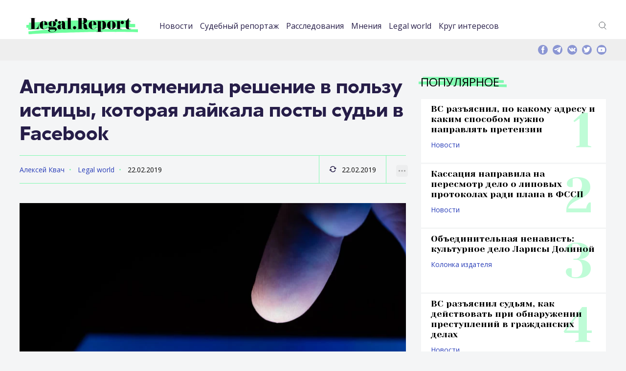

--- FILE ---
content_type: text/html; charset=UTF-8
request_url: https://legal.report/apelljacija-otmenila-reshenie-v-polzu-isticy-kotoraja-lajkala-posty-sudi-v-facebook/
body_size: 59366
content:
<!DOCTYPE html>
<html lang="ru-RU" class="no-js">
<head>
	<meta charset="UTF-8" />
	<link rel="profile" href="http://gmpg.org/xfn/11" />
	<meta name="viewport" content="width=device-width, initial-scale=1, maximum-scale=1, user-scalable=0">
	<meta name="msapplication-TileColor" content="#33ff99">
	<meta name="theme-color" content="#33ff99">
	<link rel="apple-touch-icon" sizes="180x180" href="/apple-touch-icon.png">
	<link rel="icon" type="image/png" sizes="32x32" href="/favicon-32x32.png">
	<link rel="icon" type="image/png" sizes="16x16" href="/favicon-16x16.png">
	<link rel="manifest" href="/site.webmanifest">
	<link rel="mask-icon" href="/safari-pinned-tab.svg" color="#33ff99">
	<link rel="icon" href="https://legal.report/favicon.svg" type="image/svg">
		<meta name='robots' content='index, follow, max-image-preview:large, max-snippet:-1, max-video-preview:-1' />
	<style>img:is([sizes="auto" i], [sizes^="auto," i]) { contain-intrinsic-size: 3000px 1500px }</style>
	
	<!-- This site is optimized with the Yoast SEO plugin v25.9 - https://yoast.com/wordpress/plugins/seo/ -->
	<title>Апелляция отменила решение в пользу истицы, которая лайкала посты судьи в Facebook - legal.report</title>
	<meta name="description" content="Новости о юристах и для юристов. Эксклюзивная информация о юридическом сообществе. Расследования и исследования. Юридическая энциклопедия. Апелляция отменила решение в пользу истицы, которая лайкала посты судьи в Facebook" />
	<link rel="canonical" href="https://legal.report/apelljacija-otmenila-reshenie-v-polzu-isticy-kotoraja-lajkala-posty-sudi-v-facebook/" />
	<meta property="og:locale" content="ru_RU" />
	<meta property="og:type" content="article" />
	<meta property="og:title" content="Апелляция отменила решение в пользу истицы, которая лайкала посты судьи в Facebook - legal.report" />
	<meta property="og:description" content="Новости о юристах и для юристов. Эксклюзивная информация о юридическом сообществе. Расследования и исследования. Юридическая энциклопедия. Апелляция отменила решение в пользу истицы, которая лайкала посты судьи в Facebook" />
	<meta property="og:url" content="https://legal.report/apelljacija-otmenila-reshenie-v-polzu-isticy-kotoraja-lajkala-posty-sudi-v-facebook/" />
	<meta property="og:site_name" content="legal.report" />
	<meta property="article:publisher" content="https://www.facebook.com/legal.report" />
	<meta property="article:published_time" content="2019-02-22T09:51:12+00:00" />
	<meta property="article:modified_time" content="2020-08-22T23:20:14+00:00" />
	<meta property="og:image" content="https://legal.report/wp-content/uploads/2019/02/Facebook.jpg" />
	<meta property="og:image:width" content="800" />
	<meta property="og:image:height" content="500" />
	<meta property="og:image:type" content="image/jpeg" />
	<meta name="author" content="Алексей Квач" />
	<meta name="twitter:card" content="summary_large_image" />
	<meta name="twitter:creator" content="@Legal_Report" />
	<meta name="twitter:site" content="@Legal_Report" />
	<script type="application/ld+json" class="yoast-schema-graph">{"@context":"https://schema.org","@graph":[{"@type":"NewsArticle","@id":"https://legal.report/apelljacija-otmenila-reshenie-v-polzu-isticy-kotoraja-lajkala-posty-sudi-v-facebook/#article","isPartOf":{"@id":"https://legal.report/apelljacija-otmenila-reshenie-v-polzu-isticy-kotoraja-lajkala-posty-sudi-v-facebook/"},"author":{"name":"Алексей Квач","@id":"https://legal.report/#/schema/person/02edca0f506b02aaa526e37b5a4599fe"},"headline":"Апелляция отменила решение в пользу истицы, которая лайкала посты судьи в Facebook","datePublished":"2019-02-22T09:51:12+00:00","dateModified":"2020-08-22T23:20:14+00:00","mainEntityOfPage":{"@id":"https://legal.report/apelljacija-otmenila-reshenie-v-polzu-isticy-kotoraja-lajkala-posty-sudi-v-facebook/"},"wordCount":291,"publisher":{"@id":"https://legal.report/#organization"},"image":{"@id":"https://legal.report/apelljacija-otmenila-reshenie-v-polzu-isticy-kotoraja-lajkala-posty-sudi-v-facebook/#primaryimage"},"thumbnailUrl":"https://legal.report/wp-content/uploads/2019/02/Facebook.jpg","keywords":["ответственность судей","судебное решение"],"articleSection":["Legal world"],"inLanguage":"ru-RU"},{"@type":"WebPage","@id":"https://legal.report/apelljacija-otmenila-reshenie-v-polzu-isticy-kotoraja-lajkala-posty-sudi-v-facebook/","url":"https://legal.report/apelljacija-otmenila-reshenie-v-polzu-isticy-kotoraja-lajkala-posty-sudi-v-facebook/","name":"Апелляция отменила решение в пользу истицы, которая лайкала посты судьи в Facebook - legal.report","isPartOf":{"@id":"https://legal.report/#website"},"primaryImageOfPage":{"@id":"https://legal.report/apelljacija-otmenila-reshenie-v-polzu-isticy-kotoraja-lajkala-posty-sudi-v-facebook/#primaryimage"},"image":{"@id":"https://legal.report/apelljacija-otmenila-reshenie-v-polzu-isticy-kotoraja-lajkala-posty-sudi-v-facebook/#primaryimage"},"thumbnailUrl":"https://legal.report/wp-content/uploads/2019/02/Facebook.jpg","datePublished":"2019-02-22T09:51:12+00:00","dateModified":"2020-08-22T23:20:14+00:00","description":"Новости о юристах и для юристов. Эксклюзивная информация о юридическом сообществе. Расследования и исследования. Юридическая энциклопедия. Апелляция отменила решение в пользу истицы, которая лайкала посты судьи в Facebook","breadcrumb":{"@id":"https://legal.report/apelljacija-otmenila-reshenie-v-polzu-isticy-kotoraja-lajkala-posty-sudi-v-facebook/#breadcrumb"},"inLanguage":"ru-RU","potentialAction":[{"@type":"ReadAction","target":["https://legal.report/apelljacija-otmenila-reshenie-v-polzu-isticy-kotoraja-lajkala-posty-sudi-v-facebook/"]}]},{"@type":"ImageObject","inLanguage":"ru-RU","@id":"https://legal.report/apelljacija-otmenila-reshenie-v-polzu-isticy-kotoraja-lajkala-posty-sudi-v-facebook/#primaryimage","url":"https://legal.report/wp-content/uploads/2019/02/Facebook.jpg","contentUrl":"https://legal.report/wp-content/uploads/2019/02/Facebook.jpg","width":800,"height":500,"caption":"Фото: Pixabay"},{"@type":"BreadcrumbList","@id":"https://legal.report/apelljacija-otmenila-reshenie-v-polzu-isticy-kotoraja-lajkala-posty-sudi-v-facebook/#breadcrumb","itemListElement":[{"@type":"ListItem","position":1,"name":"Главная страница","item":"https://legal.report/"},{"@type":"ListItem","position":2,"name":"Новости","item":"https://legal.report/news/"},{"@type":"ListItem","position":3,"name":"Апелляция отменила решение в пользу истицы, которая лайкала посты судьи в Facebook"}]},{"@type":"WebSite","@id":"https://legal.report/#website","url":"https://legal.report/","name":"legal.report","description":"Новости о юристах и для юристов. Эксклюзивная информация о юридическом сообществе. Расследования и исследования. Юридическая энциклопедия.","publisher":{"@id":"https://legal.report/#organization"},"potentialAction":[{"@type":"SearchAction","target":{"@type":"EntryPoint","urlTemplate":"https://legal.report/?s={search_term_string}"},"query-input":{"@type":"PropertyValueSpecification","valueRequired":true,"valueName":"search_term_string"}}],"inLanguage":"ru-RU"},{"@type":"Organization","@id":"https://legal.report/#organization","name":"ООО \"Юридика\"","url":"https://legal.report/","logo":{"@type":"ImageObject","inLanguage":"ru-RU","@id":"https://legal.report/#/schema/logo/image/","url":"","contentUrl":"","caption":"ООО \"Юридика\""},"image":{"@id":"https://legal.report/#/schema/logo/image/"},"sameAs":["https://www.facebook.com/legal.report","https://x.com/Legal_Report","https://t.me/legalreport"]},{"@type":"Person","@id":"https://legal.report/#/schema/person/02edca0f506b02aaa526e37b5a4599fe","name":"Алексей Квач","url":"https://legal.report/author/15/"}]}</script>
	<!-- / Yoast SEO plugin. -->


<link rel="alternate" type="application/rss+xml" title="legal.report &raquo; Лента" href="https://legal.report/feed/" />
<link rel="alternate" type="application/rss+xml" title="legal.report &raquo; Лента комментариев" href="https://legal.report/comments/feed/" />
<link rel='stylesheet' id='dashicons-css' href='https://legal.report/wp-includes/css/dashicons.min.css?ver=84f7e36d12c8b8a150b70219ca510b1e' type='text/css' media='all' />
<link rel='stylesheet' id='post-views-counter-frontend-css' href='https://legal.report/wp-content/plugins/post-views-counter/css/frontend.min.css?ver=1.5.5' type='text/css' media='all' />
<link rel='stylesheet' id='wp-block-library-css' href='https://legal.report/wp-includes/css/dist/block-library/style.min.css?ver=84f7e36d12c8b8a150b70219ca510b1e' type='text/css' media='all' />
<style id='classic-theme-styles-inline-css' type='text/css'>
/*! This file is auto-generated */
.wp-block-button__link{color:#fff;background-color:#32373c;border-radius:9999px;box-shadow:none;text-decoration:none;padding:calc(.667em + 2px) calc(1.333em + 2px);font-size:1.125em}.wp-block-file__button{background:#32373c;color:#fff;text-decoration:none}
</style>
<style id='global-styles-inline-css' type='text/css'>
:root{--wp--preset--aspect-ratio--square: 1;--wp--preset--aspect-ratio--4-3: 4/3;--wp--preset--aspect-ratio--3-4: 3/4;--wp--preset--aspect-ratio--3-2: 3/2;--wp--preset--aspect-ratio--2-3: 2/3;--wp--preset--aspect-ratio--16-9: 16/9;--wp--preset--aspect-ratio--9-16: 9/16;--wp--preset--color--black: #000000;--wp--preset--color--cyan-bluish-gray: #abb8c3;--wp--preset--color--white: #ffffff;--wp--preset--color--pale-pink: #f78da7;--wp--preset--color--vivid-red: #cf2e2e;--wp--preset--color--luminous-vivid-orange: #ff6900;--wp--preset--color--luminous-vivid-amber: #fcb900;--wp--preset--color--light-green-cyan: #7bdcb5;--wp--preset--color--vivid-green-cyan: #00d084;--wp--preset--color--pale-cyan-blue: #8ed1fc;--wp--preset--color--vivid-cyan-blue: #0693e3;--wp--preset--color--vivid-purple: #9b51e0;--wp--preset--gradient--vivid-cyan-blue-to-vivid-purple: linear-gradient(135deg,rgba(6,147,227,1) 0%,rgb(155,81,224) 100%);--wp--preset--gradient--light-green-cyan-to-vivid-green-cyan: linear-gradient(135deg,rgb(122,220,180) 0%,rgb(0,208,130) 100%);--wp--preset--gradient--luminous-vivid-amber-to-luminous-vivid-orange: linear-gradient(135deg,rgba(252,185,0,1) 0%,rgba(255,105,0,1) 100%);--wp--preset--gradient--luminous-vivid-orange-to-vivid-red: linear-gradient(135deg,rgba(255,105,0,1) 0%,rgb(207,46,46) 100%);--wp--preset--gradient--very-light-gray-to-cyan-bluish-gray: linear-gradient(135deg,rgb(238,238,238) 0%,rgb(169,184,195) 100%);--wp--preset--gradient--cool-to-warm-spectrum: linear-gradient(135deg,rgb(74,234,220) 0%,rgb(151,120,209) 20%,rgb(207,42,186) 40%,rgb(238,44,130) 60%,rgb(251,105,98) 80%,rgb(254,248,76) 100%);--wp--preset--gradient--blush-light-purple: linear-gradient(135deg,rgb(255,206,236) 0%,rgb(152,150,240) 100%);--wp--preset--gradient--blush-bordeaux: linear-gradient(135deg,rgb(254,205,165) 0%,rgb(254,45,45) 50%,rgb(107,0,62) 100%);--wp--preset--gradient--luminous-dusk: linear-gradient(135deg,rgb(255,203,112) 0%,rgb(199,81,192) 50%,rgb(65,88,208) 100%);--wp--preset--gradient--pale-ocean: linear-gradient(135deg,rgb(255,245,203) 0%,rgb(182,227,212) 50%,rgb(51,167,181) 100%);--wp--preset--gradient--electric-grass: linear-gradient(135deg,rgb(202,248,128) 0%,rgb(113,206,126) 100%);--wp--preset--gradient--midnight: linear-gradient(135deg,rgb(2,3,129) 0%,rgb(40,116,252) 100%);--wp--preset--font-size--small: 13px;--wp--preset--font-size--medium: 20px;--wp--preset--font-size--large: 36px;--wp--preset--font-size--x-large: 42px;--wp--preset--spacing--20: 0.44rem;--wp--preset--spacing--30: 0.67rem;--wp--preset--spacing--40: 1rem;--wp--preset--spacing--50: 1.5rem;--wp--preset--spacing--60: 2.25rem;--wp--preset--spacing--70: 3.38rem;--wp--preset--spacing--80: 5.06rem;--wp--preset--shadow--natural: 6px 6px 9px rgba(0, 0, 0, 0.2);--wp--preset--shadow--deep: 12px 12px 50px rgba(0, 0, 0, 0.4);--wp--preset--shadow--sharp: 6px 6px 0px rgba(0, 0, 0, 0.2);--wp--preset--shadow--outlined: 6px 6px 0px -3px rgba(255, 255, 255, 1), 6px 6px rgba(0, 0, 0, 1);--wp--preset--shadow--crisp: 6px 6px 0px rgba(0, 0, 0, 1);}:where(.is-layout-flex){gap: 0.5em;}:where(.is-layout-grid){gap: 0.5em;}body .is-layout-flex{display: flex;}.is-layout-flex{flex-wrap: wrap;align-items: center;}.is-layout-flex > :is(*, div){margin: 0;}body .is-layout-grid{display: grid;}.is-layout-grid > :is(*, div){margin: 0;}:where(.wp-block-columns.is-layout-flex){gap: 2em;}:where(.wp-block-columns.is-layout-grid){gap: 2em;}:where(.wp-block-post-template.is-layout-flex){gap: 1.25em;}:where(.wp-block-post-template.is-layout-grid){gap: 1.25em;}.has-black-color{color: var(--wp--preset--color--black) !important;}.has-cyan-bluish-gray-color{color: var(--wp--preset--color--cyan-bluish-gray) !important;}.has-white-color{color: var(--wp--preset--color--white) !important;}.has-pale-pink-color{color: var(--wp--preset--color--pale-pink) !important;}.has-vivid-red-color{color: var(--wp--preset--color--vivid-red) !important;}.has-luminous-vivid-orange-color{color: var(--wp--preset--color--luminous-vivid-orange) !important;}.has-luminous-vivid-amber-color{color: var(--wp--preset--color--luminous-vivid-amber) !important;}.has-light-green-cyan-color{color: var(--wp--preset--color--light-green-cyan) !important;}.has-vivid-green-cyan-color{color: var(--wp--preset--color--vivid-green-cyan) !important;}.has-pale-cyan-blue-color{color: var(--wp--preset--color--pale-cyan-blue) !important;}.has-vivid-cyan-blue-color{color: var(--wp--preset--color--vivid-cyan-blue) !important;}.has-vivid-purple-color{color: var(--wp--preset--color--vivid-purple) !important;}.has-black-background-color{background-color: var(--wp--preset--color--black) !important;}.has-cyan-bluish-gray-background-color{background-color: var(--wp--preset--color--cyan-bluish-gray) !important;}.has-white-background-color{background-color: var(--wp--preset--color--white) !important;}.has-pale-pink-background-color{background-color: var(--wp--preset--color--pale-pink) !important;}.has-vivid-red-background-color{background-color: var(--wp--preset--color--vivid-red) !important;}.has-luminous-vivid-orange-background-color{background-color: var(--wp--preset--color--luminous-vivid-orange) !important;}.has-luminous-vivid-amber-background-color{background-color: var(--wp--preset--color--luminous-vivid-amber) !important;}.has-light-green-cyan-background-color{background-color: var(--wp--preset--color--light-green-cyan) !important;}.has-vivid-green-cyan-background-color{background-color: var(--wp--preset--color--vivid-green-cyan) !important;}.has-pale-cyan-blue-background-color{background-color: var(--wp--preset--color--pale-cyan-blue) !important;}.has-vivid-cyan-blue-background-color{background-color: var(--wp--preset--color--vivid-cyan-blue) !important;}.has-vivid-purple-background-color{background-color: var(--wp--preset--color--vivid-purple) !important;}.has-black-border-color{border-color: var(--wp--preset--color--black) !important;}.has-cyan-bluish-gray-border-color{border-color: var(--wp--preset--color--cyan-bluish-gray) !important;}.has-white-border-color{border-color: var(--wp--preset--color--white) !important;}.has-pale-pink-border-color{border-color: var(--wp--preset--color--pale-pink) !important;}.has-vivid-red-border-color{border-color: var(--wp--preset--color--vivid-red) !important;}.has-luminous-vivid-orange-border-color{border-color: var(--wp--preset--color--luminous-vivid-orange) !important;}.has-luminous-vivid-amber-border-color{border-color: var(--wp--preset--color--luminous-vivid-amber) !important;}.has-light-green-cyan-border-color{border-color: var(--wp--preset--color--light-green-cyan) !important;}.has-vivid-green-cyan-border-color{border-color: var(--wp--preset--color--vivid-green-cyan) !important;}.has-pale-cyan-blue-border-color{border-color: var(--wp--preset--color--pale-cyan-blue) !important;}.has-vivid-cyan-blue-border-color{border-color: var(--wp--preset--color--vivid-cyan-blue) !important;}.has-vivid-purple-border-color{border-color: var(--wp--preset--color--vivid-purple) !important;}.has-vivid-cyan-blue-to-vivid-purple-gradient-background{background: var(--wp--preset--gradient--vivid-cyan-blue-to-vivid-purple) !important;}.has-light-green-cyan-to-vivid-green-cyan-gradient-background{background: var(--wp--preset--gradient--light-green-cyan-to-vivid-green-cyan) !important;}.has-luminous-vivid-amber-to-luminous-vivid-orange-gradient-background{background: var(--wp--preset--gradient--luminous-vivid-amber-to-luminous-vivid-orange) !important;}.has-luminous-vivid-orange-to-vivid-red-gradient-background{background: var(--wp--preset--gradient--luminous-vivid-orange-to-vivid-red) !important;}.has-very-light-gray-to-cyan-bluish-gray-gradient-background{background: var(--wp--preset--gradient--very-light-gray-to-cyan-bluish-gray) !important;}.has-cool-to-warm-spectrum-gradient-background{background: var(--wp--preset--gradient--cool-to-warm-spectrum) !important;}.has-blush-light-purple-gradient-background{background: var(--wp--preset--gradient--blush-light-purple) !important;}.has-blush-bordeaux-gradient-background{background: var(--wp--preset--gradient--blush-bordeaux) !important;}.has-luminous-dusk-gradient-background{background: var(--wp--preset--gradient--luminous-dusk) !important;}.has-pale-ocean-gradient-background{background: var(--wp--preset--gradient--pale-ocean) !important;}.has-electric-grass-gradient-background{background: var(--wp--preset--gradient--electric-grass) !important;}.has-midnight-gradient-background{background: var(--wp--preset--gradient--midnight) !important;}.has-small-font-size{font-size: var(--wp--preset--font-size--small) !important;}.has-medium-font-size{font-size: var(--wp--preset--font-size--medium) !important;}.has-large-font-size{font-size: var(--wp--preset--font-size--large) !important;}.has-x-large-font-size{font-size: var(--wp--preset--font-size--x-large) !important;}
:where(.wp-block-post-template.is-layout-flex){gap: 1.25em;}:where(.wp-block-post-template.is-layout-grid){gap: 1.25em;}
:where(.wp-block-columns.is-layout-flex){gap: 2em;}:where(.wp-block-columns.is-layout-grid){gap: 2em;}
:root :where(.wp-block-pullquote){font-size: 1.5em;line-height: 1.6;}
</style>
<link rel='stylesheet' id='contact-form-7-css' href='https://legal.report/wp-content/plugins/contact-form-7/includes/css/styles.css?ver=6.1.1' type='text/css' media='all' />
<link rel='stylesheet' id='fonts-css' href='https://legal.report/wp-content/themes/madar-lite/assets/fonts/fonts.css?ver=84f7e36d12c8b8a150b70219ca510b1e' type='text/css' media='all' />
<link rel='stylesheet' id='style-css' href='https://legal.report/wp-content/themes/madar-lite/assets/css/style.css?ver=84f7e36d12c8b8a150b70219ca510b1e' type='text/css' media='all' />
<script type="text/javascript" id="post-views-counter-frontend-js-before">
/* <![CDATA[ */
var pvcArgsFrontend = {"mode":"rest_api","postID":17357,"requestURL":"https:\/\/legal.report\/wp-json\/post-views-counter\/view-post\/17357","nonce":"d49578e205","dataStorage":"cookies","multisite":false,"path":"\/","domain":""};
/* ]]> */
</script>
<script type="text/javascript" src="https://legal.report/wp-content/plugins/post-views-counter/js/frontend.min.js?ver=1.5.5" id="post-views-counter-frontend-js"></script>
<link rel="https://api.w.org/" href="https://legal.report/wp-json/" /><link rel="alternate" title="JSON" type="application/json" href="https://legal.report/wp-json/wp/v2/posts/17357" /><link rel="EditURI" type="application/rsd+xml" title="RSD" href="https://legal.report/xmlrpc.php?rsd" />

<link rel='shortlink' href='https://legal.report/?p=17357' />
<link rel="alternate" title="oEmbed (JSON)" type="application/json+oembed" href="https://legal.report/wp-json/oembed/1.0/embed?url=https%3A%2F%2Flegal.report%2Fapelljacija-otmenila-reshenie-v-polzu-isticy-kotoraja-lajkala-posty-sudi-v-facebook%2F" />
<link rel="alternate" title="oEmbed (XML)" type="text/xml+oembed" href="https://legal.report/wp-json/oembed/1.0/embed?url=https%3A%2F%2Flegal.report%2Fapelljacija-otmenila-reshenie-v-polzu-isticy-kotoraja-lajkala-posty-sudi-v-facebook%2F&#038;format=xml" />
<script>document.createElement( "picture" );if(!window.HTMLPictureElement && document.addEventListener) {window.addEventListener("DOMContentLoaded", function() {var s = document.createElement("script");s.src = "https://legal.report/wp-content/plugins/webp-express/js/picturefill.min.js";document.body.appendChild(s);});}</script>      <script type="text/javascript">
        var templateUrl = 'https://legal.report/wp-content/themes/madar-lite';
      </script>      <meta name="onesignal" content="wordpress-plugin"/>
            <script>

      window.OneSignalDeferred = window.OneSignalDeferred || [];

      OneSignalDeferred.push(function(OneSignal) {
        var oneSignal_options = {};
        window._oneSignalInitOptions = oneSignal_options;

        oneSignal_options['serviceWorkerParam'] = { scope: '/' };
oneSignal_options['serviceWorkerPath'] = 'OneSignalSDKWorker.js.php';

        OneSignal.Notifications.setDefaultUrl("https://legal.report");

        oneSignal_options['wordpress'] = true;
oneSignal_options['appId'] = '7118a369-0f4d-4e67-a810-41dbf2a1489a';
oneSignal_options['allowLocalhostAsSecureOrigin'] = true;
oneSignal_options['welcomeNotification'] = { };
oneSignal_options['welcomeNotification']['title'] = "Legal.Report";
oneSignal_options['welcomeNotification']['message'] = "Спасибо, вы подписались на уведомления.";
oneSignal_options['path'] = "https://legal.report/wp-content/plugins/onesignal-free-web-push-notifications/sdk_files/";
oneSignal_options['safari_web_id'] = "web.onesignal.auto.2c31ff0c-1624-4aec-8f89-a4f0b1da0ea1";
oneSignal_options['promptOptions'] = { };
oneSignal_options['promptOptions']['actionMessage'] = "Подписаться на уведомления Legal.Report";
oneSignal_options['promptOptions']['exampleNotificationTitleDesktop'] = "Пример уведомления";
oneSignal_options['promptOptions']['exampleNotificationMessageDesktop'] = "Уведомление появится на вашем рабочем столе";
oneSignal_options['promptOptions']['exampleNotificationTitleMobile'] = "Пример уведомления";
oneSignal_options['promptOptions']['exampleNotificationMessageMobile'] = "Уведомление появится на вашем мобильно устройстве";
oneSignal_options['promptOptions']['exampleNotificationCaption'] = "Вы можете отписаться в любое время";
oneSignal_options['promptOptions']['acceptButtonText'] = "Подписаться";
oneSignal_options['promptOptions']['cancelButtonText'] = "Нет, спасибо";
oneSignal_options['promptOptions']['siteName'] = "https://legal.report";
              OneSignal.init(window._oneSignalInitOptions);
              OneSignal.Slidedown.promptPush()      });

      function documentInitOneSignal() {
        var oneSignal_elements = document.getElementsByClassName("OneSignal-prompt");

        var oneSignalLinkClickHandler = function(event) { OneSignal.Notifications.requestPermission(); event.preventDefault(); };        for(var i = 0; i < oneSignal_elements.length; i++)
          oneSignal_elements[i].addEventListener('click', oneSignalLinkClickHandler, false);
      }

      if (document.readyState === 'complete') {
           documentInitOneSignal();
      }
      else {
           window.addEventListener("load", function(event){
               documentInitOneSignal();
          });
      }
    </script>
<link rel="icon" href="https://legal.report/wp-content/uploads/2021/04/cropped-logo-sqw-1-110x110.png" sizes="32x32" />
<link rel="icon" href="https://legal.report/wp-content/uploads/2021/04/cropped-logo-sqw-1-220x220.png" sizes="192x192" />
<link rel="apple-touch-icon" href="https://legal.report/wp-content/uploads/2021/04/cropped-logo-sqw-1-220x220.png" />
<meta name="msapplication-TileImage" content="https://legal.report/wp-content/uploads/2021/04/cropped-logo-sqw-1-500x500.png" />
		<style type="text/css" id="wp-custom-css">
			figcaption {
	font-size: 0.8em;
}
.text-container p {
	text-align: justify;
}
p.has-text-align-center {
	text-align: center;
}
figure {
	  margin-bottom: 24px;
}

.article-preview-position__row:first-child {
	margin-bottom: 30px;
}
p.excerpt a {
	text-align: justify;
	color: white;
	font-size: 0.8em;

}

figcaption {
	font-size: 0.8em;
}
.text-container p {
	text-align: justify;
}
p.has-text-align-center {
	text-align: center;
}
figure {
	  margin-bottom: 24px;
}

.article-preview-position__row:first-child {
	margin-bottom: 24px;
}
p.excerpt a {
	text-align: justify;
	color: white;
	font-size: 0.8em;

}
em {
    font-style: italic;
	}
.wp-calendar-table{
	width: 100%;
	margin: 10px;
	
}
.wp-calendar-table caption{
	display: none;
}
.archive-menu {
		width:	300px;
		margin-left: auto;
  		margin-right: auto;
	}
.wp-calendar-table thead{
	text-align:left;	
}
em {
	font-style: italic;
}

.wp-block-video figcaption {
	font-size:	small;
}
.wp-block-image figcaption {
		font-size:	small;
}		</style>
		




<meta name='yandex-verification' content='5ef42b7e3d58e778' />

</head>
<body class="wp-singular post-template-default single single-post postid-17357 single-format-standard wp-theme-madar-lite">

<!-- Yandex.Metrika counter -->
	<script data-cfasync="false" type="text/javascript">
  setTimeout(function(){
       (function(m,e,t,r,i,k,a){m[i]=m[i]||function(){(m[i].a=m[i].a||[]).push(arguments)};
   m[i].l=1*new Date();k=e.createElement(t),a=e.getElementsByTagName(t)
 
[0],k.async=1,k.src=r,a.parentNode.insertBefore(k,a)})
   (window, document, "script", "https://mc.yandex.ru/metrika/tag.js", "ym");
 
       ym(35658030, "init", {
            clickmap:true,
            trackLinks:true,
            accurateTrackBounce:true 
       });
    }, 5000); //set this as high as you can without ruining your stats.
</script> 
<noscript><div><img src="https://mc.yandex.ru/watch/35658030" style="position:absolute; left:-9999px;" alt="" /></div></noscript>
<!-- /Yandex.Metrika counter -->

<div class="page-container">
    <div class="content-container">
<header>
    <div class="center">
        <div class="header-container">
            <div class="header-container__logo">
                <a href="https://legal.report" title=""><img src="https://legal.report/wp-content/themes/madar-lite/assets/img/logos/logo.svg" alt="Legal Report"></a>
            </div>
            <div class="header-container__navigation">
                 <div class="header-container-navigation-mobile-container">


                    <nav class="nav-header">
					<ul id="menu-top" class="menu"><li id="menu-item-4157" class="menu-item menu-item-type-taxonomy menu-item-object-category menu-item-4157"><a href="https://legal.report/news/">Новости</a></li>
<li id="menu-item-4158" class="menu-item menu-item-type-taxonomy menu-item-object-category menu-item-4158"><a href="https://legal.report/report/">Судебный репортаж</a></li>
<li id="menu-item-10140" class="menu-item menu-item-type-taxonomy menu-item-object-category menu-item-10140"><a href="https://legal.report/exclusive/">Расследования</a></li>
<li id="menu-item-4159" class="menu-item menu-item-type-taxonomy menu-item-object-category menu-item-4159"><a href="https://legal.report/opinions/">Мнения</a></li>
<li id="menu-item-4160" class="menu-item menu-item-type-taxonomy menu-item-object-category current-post-ancestor current-menu-parent current-post-parent menu-item-4160"><a href="https://legal.report/world/">Legal world</a></li>
<li id="menu-item-9751" class="menu-item menu-item-type-taxonomy menu-item-object-category menu-item-9751"><a href="https://legal.report/krug-interesov/">Круг интересов</a></li>
</ul>                    </nav>

										<div class="searchmobile"><form method="get"  action="/" class="theme-input"><input type="search" class="field" name="s" id="s-mobile" placeholder="Поиск" size="30" />&nbsp;<button class="button" type="submit"><svg width="13" height="13" viewBox="0 0 13 13"><title>поиск</title><path d="m4.8495 7.8226c0.82666 0 1.5262-0.29146 2.0985-0.87438 0.57232-0.58292 0.86378-1.2877 0.87438-2.1144 0.010599-0.82666-0.28086-1.5262-0.87438-2.0985-0.59352-0.57232-1.293-0.86378-2.0985-0.87438-0.8055-0.010599-1.5103 0.28086-2.1144 0.87438-0.60414 0.59352-0.8956 1.293-0.87438 2.0985 0.021197 0.8055 0.31266 1.5103 0.87438 2.1144 0.56172 0.60414 1.2665 0.8956 2.1144 0.87438zm4.4695 0.2115 3.681 3.6819-1.259 1.284-3.6817-3.7 0.0019784-0.69479-0.090043-0.098846c-0.87973 0.76087-1.92 1.1413-3.1207 1.1413-1.3553 0-2.5025-0.46363-3.4417-1.3909s-1.4088-2.0686-1.4088-3.4239c0-1.3553 0.4696-2.4966 1.4088-3.4239 0.9392-0.92727 2.0864-1.3969 3.4417-1.4088 1.3553-0.011889 2.4906 0.45771 3.406 1.4088 0.9154 0.95107 1.379 2.0924 1.3909 3.4239 0 1.2126-0.38043 2.2588-1.1413 3.1385l0.098834 0.090049z"></path></svg></button></form></div>

                    <div class="social-mobile-version"></div>
                </div>
            </div>
            <div class="header-container__links"><!-- 				 -->
                <div class="header-container-links-desktop-version">
                    <div class="header-container-links">
                        <ul>
	                            <li><a href="#" title="" class="icos" id="searchtoggle-desktop"><img src="https://legal.report/wp-content/themes/madar-lite/assets/img/icons/icon-search.svg" alt="">Поиск</a></li>
                        </ul>
                    </div>
                </div>
            </div>

            <div class="header-container__icon-nav-mobile">
                <a class="icon-nav" href="#" title=""><span></span></a>
            </div>
        </div>

    </div>
</header>



        <!--top-information-->
        <div class="top-information">
            <div class="center">
                <div class="top-information-container">
									<div class="searchform">
									        <form method="get"  action="/" class="theme-input">
														<input type="search" class="field" name="s" id="s-desktop" placeholder="Поиск" size="50" />&nbsp;
														<button class="button" type="submit"><svg width="13" height="13" viewBox="0 0 13 13"><title>поиск</title><path d="m4.8495 7.8226c0.82666 0 1.5262-0.29146 2.0985-0.87438 0.57232-0.58292 0.86378-1.2877 0.87438-2.1144 0.010599-0.82666-0.28086-1.5262-0.87438-2.0985-0.59352-0.57232-1.293-0.86378-2.0985-0.87438-0.8055-0.010599-1.5103 0.28086-2.1144 0.87438-0.60414 0.59352-0.8956 1.293-0.87438 2.0985 0.021197 0.8055 0.31266 1.5103 0.87438 2.1144 0.56172 0.60414 1.2665 0.8956 2.1144 0.87438zm4.4695 0.2115 3.681 3.6819-1.259 1.284-3.6817-3.7 0.0019784-0.69479-0.090043-0.098846c-0.87973 0.76087-1.92 1.1413-3.1207 1.1413-1.3553 0-2.5025-0.46363-3.4417-1.3909s-1.4088-2.0686-1.4088-3.4239c0-1.3553 0.4696-2.4966 1.4088-3.4239 0.9392-0.92727 2.0864-1.3969 3.4417-1.4088 1.3553-0.011889 2.4906 0.45771 3.406 1.4088 0.9154 0.95107 1.379 2.0924 1.3909 3.4239 0 1.2126-0.38043 2.2588-1.1413 3.1385l0.098834 0.090049z"></path></svg></button>

													</form>
									</div>
                    <div class="top-information-container__social">

                        <div class="social-desktop-version">
                            <div class="social">
                                <a href="https://www.facebook.com/legal.report" title=""><img src="https://legal.report/wp-content/themes/madar-lite/assets/img/icons/icon-f.svg" alt=""></a>
                                <a href="https://t.me/legalreport" title=""><img src="https://legal.report/wp-content/themes/madar-lite/assets/img/icons/icon-telegram.svg" alt=""></a>
                                <a href="https://vk.com/legal.report" title=""><img src="https://legal.report/wp-content/themes/madar-lite/assets/img/icons/icon-vk.svg" alt=""></a>
                                <a href="https://twitter.com/Legal_Report" title=""><img src="https://legal.report/wp-content/themes/madar-lite/assets/img/icons/icon-t.svg" alt=""></a>
                                <a href="https://www.youtube.com/channel/UC-aDf1fdJOZrDw818nJi4Vg" title=""><img src="https://legal.report/wp-content/themes/madar-lite/assets/img/icons/icon-yt.svg" alt=""></a>
                            </div>
                        </div>

                    </div>
                </div>
            </div>
        </div>
        <!--top-information end-->


        <!--content-->
        <div class="content  block-fixed-boundaries">
            <div class="center">
                <div class="content-markup">
                    <div class="content-markup__main">

                        <div class="title-container title-container_title-page">
                            <h1>Апелляция отменила решение в пользу истицы, которая лайкала посты судьи в Facebook</h1>
                        </div>

                        <div class="article-stat">
                            <div class="article-stat__section">
                                <div class="article-stat-center">
                                    <div class="article-stat-center__row">
                                        <a href="https://legal.report/author/15/" title="Записи Алексей Квач" rel="author">Алексей Квач</a>                                        <a href="https://legal.report/world/" title="">Legal world</a>
                                        <span>22.02.2019</span>
                                    </div>
                                </div>
                            </div>
                            <div class="article-stat__stat">
                                <div class="article-stat-center">
                                    <div class="article-stat-center__row">
                                        <span><img src="https://legal.report/wp-content/themes/madar-lite/assets/img/icons/icon-update-purple.svg">22.02.2019</span>
                                                                            </div>
                                </div>
                            </div>
                            <div class="article-stat__link">
                                <div class="article-stat-center">
                                    <div class="article-stat-center__row">
<script src="//yastatic.net/es5-shims/0.0.2/es5-shims.min.js"></script>
<script src="//yastatic.net/share2/share.js"></script>
<div class="ya-share2" style="position: absolute" data-services="vkontakte,facebook,twitter,telegram" data-limit="0">
    <a href="#" title=""><img src="https://legal.report/wp-content/themes/madar-lite/assets/img/icons/icon-map.svg"></a>
</div>
                                        <a href="#" title=""><img src="https://legal.report/wp-content/themes/madar-lite/assets/img/icons/icon-print.svg"></a>
                                    </div>
                                </div>
                            </div>
                        </div>

                        <div class="text-container">
                            <figure><picture><source srcset="https://legal.report/wp-content/uploads/2019/02/Facebook.webp 800w, https://legal.report/wp-content/uploads/2019/02/Facebook-352x220.webp 352w, https://legal.report/wp-content/uploads/2019/02/Facebook-500x313.webp 500w, https://legal.report/wp-content/uploads/2019/02/Facebook-175x110.webp 175w, https://legal.report/wp-content/uploads/2019/02/Facebook-768x480.webp 768w" sizes="(max-width: 800px) 100vw, 800px" type="image/webp"><img width="800" height="500" src="https://legal.report/wp-content/uploads/2019/02/Facebook.jpg" class="attachment-post-thumbnail size-post-thumbnail wp-post-image webpexpress-processed" alt="" decoding="async" fetchpriority="high" srcset="https://legal.report/wp-content/uploads/2019/02/Facebook.jpg 800w, https://legal.report/wp-content/uploads/2019/02/Facebook-352x220.jpg 352w, https://legal.report/wp-content/uploads/2019/02/Facebook-500x313.jpg 500w, https://legal.report/wp-content/uploads/2019/02/Facebook-175x110.jpg 175w, https://legal.report/wp-content/uploads/2019/02/Facebook-768x480.jpg 768w" sizes="(max-width: 800px) 100vw, 800px"></picture><figcaption>Фото: Pixabay</figcaption></figure>
<p><span style="font-weight: 400;">В США необдуманное согласие судьи на дружбу в Facebook с истцом привело к отмене судебного решения по гражданскому спору в апелляции. </span></p>

<p><span style="font-weight: 400;">Как следует из материалов дела, в 2016 году жительница округа Бэррон (штат Висконсин) Анджела Кэрролл (Angela Carroll) решила в судебном порядке изменить условия договора об опеке над своим сыном. В иске женщина потребовала права единоличной опеки и выплаты алиментов от отца ребенка. Она также заявила об оскорблениях и унижениях со стороны бывшего партнера. Сам ответчик это отрицал. Дело оказалось в производстве окружного судьи Майкла Битни (Michael Bitney). </span></p>

<p><span style="font-weight: 400;">В 2017 году, спустя три дня после того, как стороны представили письменные пояснения по иску, Битни принял запрос истицы на дружбу в соцсети Facebook. Новая подписчица лайкнула 18 судейских постов и оставила два комментария. Битни, напротив, не стал проявлять активность. Кэрролл также поделилась в своей ленте чужой фотографией, имеющей отношение к теме домашнего насилия, которую предположительно мог увидеть в своей ленте судья.&nbsp;&nbsp;</span><span style="font-weight: 400;">Месяц спустя Битни вынес решение в пользу Кэрролл. Судья пришел к выводу, что отец ребенка плохо относился к истице, и по причине существенных изменений обстоятельств по опекунскому соглашению удовлетворил требования в полном объеме. Назначенный судом законный представитель ребенка позднее узнал о виртуальной дружбе судьи и истицы и сообщил об этом ответчику. Тот, в свою очередь, обвинил Битни в предвзятости и потребовал от него пересмотра дела, но получил отказ. &nbsp;</span></p>

<p><span style="font-weight: 400;">Отец мальчика обратился в Апелляционный суд штата. Коллегия пришла к выводу, что Битни, согласившись на дружбу с истицей в Facebook, обоснованно заставил ответчика сомневаться в своей беспристрастности. Коллегия&nbsp; не исключила, что истица намеренно отправила запрос на дружбу, чтобы манипулировать судьей, а тот прямо или косвенно поддался ее влиянию.&nbsp;</span><span style="font-weight: 400;">Апелляционная инстанция вернула дело на новое рассмотрение в ином составе суда.</span></p>

                        </div>

                        <div class="tags">
                            <div class="tags-details-container">
                                <div class="tags-details-container__title">Теги:</div>
                                <div class="tags-details-container__list">
                                    <ul><a href="https://legal.report/tag/otvetstvennost-sudej/" rel="tag">ответственность судей</a><a href="https://legal.report/tag/sudebnoe-reshenie/" rel="tag">судебное решение</a></ul>
                                </div>
                            </div>
                        </div>

                        <!--comments-->
                        <div class="comments">
                            <!--comments-title-->
                            <div class="comments-title">
                                <div class="comments-title__name">
                                    <h6><span>Комментарии</span></h6>
                                    <p>0</p>
                                </div>
                            </div>
                            <!--comments-title end-->

                            <!--comments-list-->
                            <div class="comments-list">
                                                            </div>
                            <!--comments-list end-->

                        </div>
                        <!--comments end-->

                    </div>
                     <div class="content-markup__aside slideshow">
	<div class="fixed-container">
    <div class="title-container title-container_two-columns">
        <div class="title-container__name">
            <h4><span>Популярное</span></h4>
        </div>

        <div class="title-container__controls show-table">
            <div class="slide-controls">
                <div class="slide-controls__prev">
                    <a role="button" class="slide-arrow arrow-prev" title="Previous slide"><span>Previous</span></a>
                </div>
                <div class="slide-controls__next">
                    <a role="button" class="slide-arrow arrow-next" title="Next slide"><span>Next</span></a>
                </div>

            </div>
        </div>
    </div>

    <div class="news-list news-list_upright news-list_counter slides-row news-list_popular">
			        <!--column-->
	        <div class="news-list__column">
	            <div class="article-preview article-preview_horizontally">
	                <div class="article-preview__description">
	                    <h4><a href="https://legal.report/vs-razjasnil-po-kakomu-adresu-i-kakim-sposobom-nuzhno-napravljat-pretenzii/" title="">ВС разъяснил, по какому адресу и каким способом нужно направлять претензии</a></h4>
	                    <div class="article-preview-stat">
	                        <p><a href="https://legal.report/news/" title="">Новости</a>
														</p>
	                    </div>
	                </div>
	            </div>
	        </div>

	        <!--column end-->
        	        <!--column-->
	        <div class="news-list__column">
	            <div class="article-preview article-preview_horizontally">
	                <div class="article-preview__description">
	                    <h4><a href="https://legal.report/kassacziya-napravila-na-peresmotr-delo-o-lipovyh-protokolah-radi-plana-v-fssp/" title="">Кассация направила на пересмотр дело о липовых протоколах ради плана в ФССП</a></h4>
	                    <div class="article-preview-stat">
	                        <p><a href="https://legal.report/news/" title="">Новости</a>
														</p>
	                    </div>
	                </div>
	            </div>
	        </div>

	        <!--column end-->
        	        <!--column-->
	        <div class="news-list__column">
	            <div class="article-preview article-preview_horizontally">
	                <div class="article-preview__description">
	                    <h4><a href="https://legal.report/obedinitelnaya-nenavist-kulturnoe-delo-larisy-dolinoj/" title="">Объединительная ненависть: культурное дело Ларисы Долиной</a></h4>
	                    <div class="article-preview-stat">
	                        <p><a href="https://legal.report/bez-rubriki/kolonka-izdatelya/" title="">Колонка издателя</a>
														</p>
	                    </div>
	                </div>
	            </div>
	        </div>

	        <!--column end-->
        	        <!--column-->
	        <div class="news-list__column">
	            <div class="article-preview article-preview_horizontally">
	                <div class="article-preview__description">
	                    <h4><a href="https://legal.report/vs-razjasnil-sudjam-kak-dejstvovat-pri-obnaruzhenii-prestuplenij-v-grazhdanskih-delah/" title="">ВС разъяснил судьям, как действовать при обнаружении преступлений в гражданских делах</a></h4>
	                    <div class="article-preview-stat">
	                        <p><a href="https://legal.report/news/" title="">Новости</a>
														</p>
	                    </div>
	                </div>
	            </div>
	        </div>

	        <!--column end-->
        	        <!--column-->
	        <div class="news-list__column">
	            <div class="article-preview article-preview_horizontally">
	                <div class="article-preview__description">
	                    <h4><a href="https://legal.report/yazyk-pod-kotorym-horonitsya-budushhee/" title="">Язык, под которым хоронится будущее</a></h4>
	                    <div class="article-preview-stat">
	                        <p><a href="https://legal.report/bez-rubriki/kolonka-izdatelya/" title="">Колонка издателя</a>
														</p>
	                    </div>
	                </div>
	            </div>
	        </div>

	        <!--column end-->
            </div>

	</div>
</div>

                </div>
            </div>
        </div>
        <!--content-->

        <div class="prev-next-articles center">
            <div class="prev-next-articles-container">

                                <div class="prev-next-articles-container__prev-article">
                    <div class="prev-next-articles-title"><h6><span>Предыдущая</span></h6></div>
                    <div class="news-list news-list_upright">
                        <div class="news-list__column">
                            <div class="article-preview article-preview_horizontally">
                                <div class="article-preview__image">
                                    <a href="https://legal.report/zhenshhiny-advokaty-zametno-potesnili-kolleg-muzhskogo-pola/" title=""><picture><source srcset="https://legal.report/wp-content/uploads/2019/02/Osgoode_Hall-175x110.webp" type="image/webp"><img src="https://legal.report/wp-content/uploads/2019/02/Osgoode_Hall-175x110.jpg" alt="" class="webpexpress-processed"></picture></a>
                                </div>
                                <div class="article-preview__description">
                                    <h4><a href="https://legal.report/zhenshhiny-advokaty-zametno-potesnili-kolleg-muzhskogo-pola/" title="">Женщины-адвокаты заметно потеснили коллег мужского пола</a></h4>
                                    <div class="article-preview-stat">
                                        <p><a href="https://legal.report/world/" title="">Legal world</a> 21 02 2019</p>
                                        <p></p>
                                    </div>
                                </div>
                            </div>
                        </div>
                    </div>
                </div>
                
                                <div class="prev-next-articles-container__next-article">
                    <div class="prev-next-articles-title">
                        <h6><span>Следующая</span></h6>
                    </div>
                    <div class="news-list news-list_upright">
                        <div class="news-list__column">
                            <div class="article-preview article-preview_horizontally">
                                <div class="article-preview__image">
                                    <a href="https://legal.report/juristy-raskritikovali-polzovatelskie-soglashenija-google-i-facebook/" title=""><picture><source srcset="https://legal.report/wp-content/uploads/2019/02/Agree-175x110.webp" type="image/webp"><img src="https://legal.report/wp-content/uploads/2019/02/Agree-175x110.jpg" alt="" class="webpexpress-processed"></picture></a>
                                </div>
                                <div class="article-preview__description">
                                    <h4><a href="https://legal.report/juristy-raskritikovali-polzovatelskie-soglashenija-google-i-facebook/" title="">Юристы раскритиковали пользовательские соглашения Google и Facebook</a></h4>
                                    <div class="article-preview-stat">
                                        <p><a href="https://legal.report/world/" title="">Legal world</a> 25 02 2019</p>
                                        <p></p>
                                    </div>
                                </div>
                            </div>
                        </div>
                    </div>
                </div>
                
            </div>
        </div>


<footer>
    <div class="center">
        <p class="logo"><a href="#" title=""><img src="https://legal.report/wp-content/themes/madar-lite/assets/img/logos/logo.svg" alt="Legal Report" width="256"></a> </p>
        <div class="social">
            <!--a href="https://www.facebook.com/legal.report" target="_blank"><img src="https://legal.report/wp-content/themes/madar-lite/assets/img/icons/icon-f.svg" alt=""></a-->
            <a href="https://t.me/legalreport"  target="_blank"><img src="https://legal.report/wp-content/themes/madar-lite/assets/img/icons/icon-telegram.svg" alt=""></a>
            <a href="https://vk.com/legal.report"  target="_blank"><img src="https://legal.report/wp-content/themes/madar-lite/assets/img/icons/icon-vk.svg" alt=""></a>
            <!--a href="https://twitter.com/Legal_Report"  target="_blank"><img src="https://legal.report/wp-content/themes/madar-lite/assets/img/icons/icon-t.svg" alt=""></a-->
            <!--a href="https://www.youtube.com/channel/UC-aDf1fdJOZrDw818nJi4Vg"  target="_blank"><img src="https://legal.report/wp-content/themes/madar-lite/assets/img/icons/icon-yt.svg" alt=""></a-->
        </div>

        <nav class="nav-footer">
					<ul id="menu-bottom" class="menu"><li id="menu-item-4179" class="menu-item menu-item-type-post_type menu-item-object-page menu-item-4179"><a href="https://legal.report/redakciya-1/">Редакция</a></li>
<li id="menu-item-4178" class="menu-item menu-item-type-post_type menu-item-object-page menu-item-4178"><a href="https://legal.report/partners/">Партнёрам</a></li>
<li id="menu-item-4177" class="menu-item menu-item-type-post_type menu-item-object-page menu-item-4177"><a href="https://legal.report/vakansii/">Вакансии</a></li>
<li id="menu-item-9729" class="menu-item menu-item-type-taxonomy menu-item-object-category menu-item-9729"><a href="https://legal.report/pr/">Пресс-релизы</a></li>
<li id="menu-item-4175" class="menu-item menu-item-type-post_type menu-item-object-page menu-item-4175"><a href="https://legal.report/pravila-ispolzovaniya-informacii-legal-report/">Правила использования информации</a></li>
<li id="menu-item-4174" class="menu-item menu-item-type-post_type menu-item-object-page menu-item-4174"><a href="https://legal.report/feedback/">Написать в редакцию</a></li>
</ul>        </nav>

        <div class="footer-copy">
            <p>Сетевое издание LEGAL.REPORT зарегистрировано в Федеральной службе по надзору за соблюдением законодательства в сфере массовых коммуникаций и охране культурного наследия 16 февраля 2016 г. Свидетельство о регистрации Эл № ФС77–64912.</p>

            <p>© 2015-2022 LEGAL.REPORT. Все права защищены <svg version="1.1" viewBox="0 0 24 24" class="the-footer__copyright-16plus svg-icon svg-fill" style="width:24px;height:24px;"><path fill="currentColor" stroke="none" pid="0" d="M5.75 8v8.25h1.5V8h-1.5z" _fill="#9AA5AA"></path><path fill="currentColor" stroke="none" pid="1" fill-rule="evenodd" clip-rule="evenodd" d="M10.459 11.23l.045-.136c.18-.514.466-.96.906-1.281.438-.32 1.091-.563 2.09-.563v-1.5c-1.251 0-2.232.309-2.975.851-.74.541-1.18 1.268-1.437 1.996-.5 1.423-.326 2.957-.25 3.526a2.75 2.75 0 101.62-2.892zm-.146 2.52a1.25 1.25 0 112.5 0 1.25 1.25 0 01-2.5 0z" _fill="#9AA5AA"></path><path fill="currentColor" stroke="none" pid="2" d="M18.75 9.5v1.75h1.75v1.5h-1.75v1.75h-1.5v-1.75H15.5v-1.5h1.75V9.5h1.5z" _fill="#9AA5AA"></path><path fill="currentColor" stroke="none" pid="3" fill-rule="evenodd" clip-rule="evenodd" d="M0 12C0 5.373 5.373 0 12 0s12 5.373 12 12-5.373 12-12 12S0 18.627 0 12zm12 10.5C6.201 22.5 1.5 17.799 1.5 12S6.201 1.5 12 1.5 22.5 6.201 22.5 12 17.799 22.5 12 22.5z" _fill="#9AA5AA"></path></svg></p>
        </div>

    </div>
</footer>
<!--footer end-->
    </div>
</div>

<style>
.loadmore {
    margin-bottom: 75px;
    display: block;
}</style>

<script type="speculationrules">
{"prefetch":[{"source":"document","where":{"and":[{"href_matches":"\/*"},{"not":{"href_matches":["\/wp-*.php","\/wp-admin\/*","\/wp-content\/uploads\/*","\/wp-content\/*","\/wp-content\/plugins\/*","\/wp-content\/themes\/madar-lite\/*","\/*\\?(.+)"]}},{"not":{"selector_matches":"a[rel~=\"nofollow\"]"}},{"not":{"selector_matches":".no-prefetch, .no-prefetch a"}}]},"eagerness":"conservative"}]}
</script>
<script type="text/javascript" src="https://cdn.onesignal.com/sdks/web/v16/OneSignalSDK.page.js?ver=1.0.0" id="remote_sdk-js" defer="defer" data-wp-strategy="defer"></script>
<script type="text/javascript" src="https://legal.report/wp-content/themes/madar-lite/assets/js/lib/jquery-1.10.2.min.js?ver=84f7e36d12c8b8a150b70219ca510b1e" id="jquery-js"></script>
<script type="text/javascript" src="https://legal.report/wp-content/themes/madar-lite/assets/js/lib/jquery-migrate-1.2.1.min.js?ver=84f7e36d12c8b8a150b70219ca510b1e" id="migrate-js"></script>
<script type="text/javascript" src="https://legal.report/wp-content/themes/madar-lite/assets/js/lib/jquery.formstyler.min.js?ver=84f7e36d12c8b8a150b70219ca510b1e" id="form-js"></script>
<script type="text/javascript" src="https://legal.report/wp-content/themes/madar-lite/assets/js/lib/slick.min.js?ver=84f7e36d12c8b8a150b70219ca510b1e" id="slick-js"></script>
<script type="text/javascript" src="https://legal.report/wp-content/themes/madar-lite/assets/js/lib/enquire.min.js?ver=84f7e36d12c8b8a150b70219ca510b1e" id="enquire-js"></script>
<script type="text/javascript" src="https://legal.report/wp-content/themes/madar-lite/assets/js/lib/jquery.sticky-kit.min.js?ver=84f7e36d12c8b8a150b70219ca510b1e" id="sticky-js"></script>
<script type="text/javascript" src="https://legal.report/wp-content/themes/madar-lite/assets/js/main.js?ver=84f7e36d12c8b8a150b70219ca510b1e" id="main-js"></script>

<!--join-popup-->
<div class="zoom-anim-dialog mfp-hide" id="thx-popup">
    <div class="popup text-center">
        <div class="title-container">
            <div class="title-container__name">
                <h6><span>Сообщение отправлено</span></h6>
            </div>
        </div>

        <div class="popup-text">
            <p>Ваше сообщение отправлено редакторам сайта. Спасибо за предоставленную информацию. В случае возникновения вопросов с вами могут связаться по указанным контактам. </p>
        </div>

    </div>
</div>
<!--join-popup end-->

<!--rss-->
<div class="popup-rss">
    <div class="popup-rss-container">
        <div class="popup-rss-container__logo">
           <img src="https://legal.report/wp-content/themes/madar-lite/assets/img/logos/logo-little.png" alt="">
        </div>
        <div class="popup-rss-container__description">
            Получать уведомления от «Legal.Report»
        </div>
    </div>
    <div class="popup-rss-container-button">
        <button class="button button_purple">Подписаться</button>
    </div>
</div>
<!--rss-->
<!--OneSignal-->

<script>
$('.popup-rss button').on('click', function(){
	$(".popup-rss").hide();
	OneSignal.push(["registerForPushNotifications"]);
	OneSignal.push(["setSubscription", true]);
});
</script>
<!--OneSignal-->

<script>
$('#searchtoggle-desktop').on('click', function(){
  $('.searchform').toggle();
  if (!$('.searchform').is(":hidden")) {$('#s-desktop').focus()};
});

//$('.searchmobile').hide();
$('.searchform').hide();

</script>

<!-- Google Analytics -->
<script async>
(function(i,s,o,g,r,a,m){i['GoogleAnalyticsObject']=r;i[r]=i[r]||function(){
(i[r].q=i[r].q||[]).push(arguments)},i[r].l=1*new Date();a=s.createElement(o),
m=s.getElementsByTagName(o)[0];a.async=1;a.src=g;m.parentNode.insertBefore(a,m)
})(window,document,'script','https://www.google-analytics.com/analytics.js','ga');

ga('create', 'UA-74318222-1', 'auto');
ga('send', 'pageview');
</script>
<!-- End Google Analytics -->
</body>
</html>